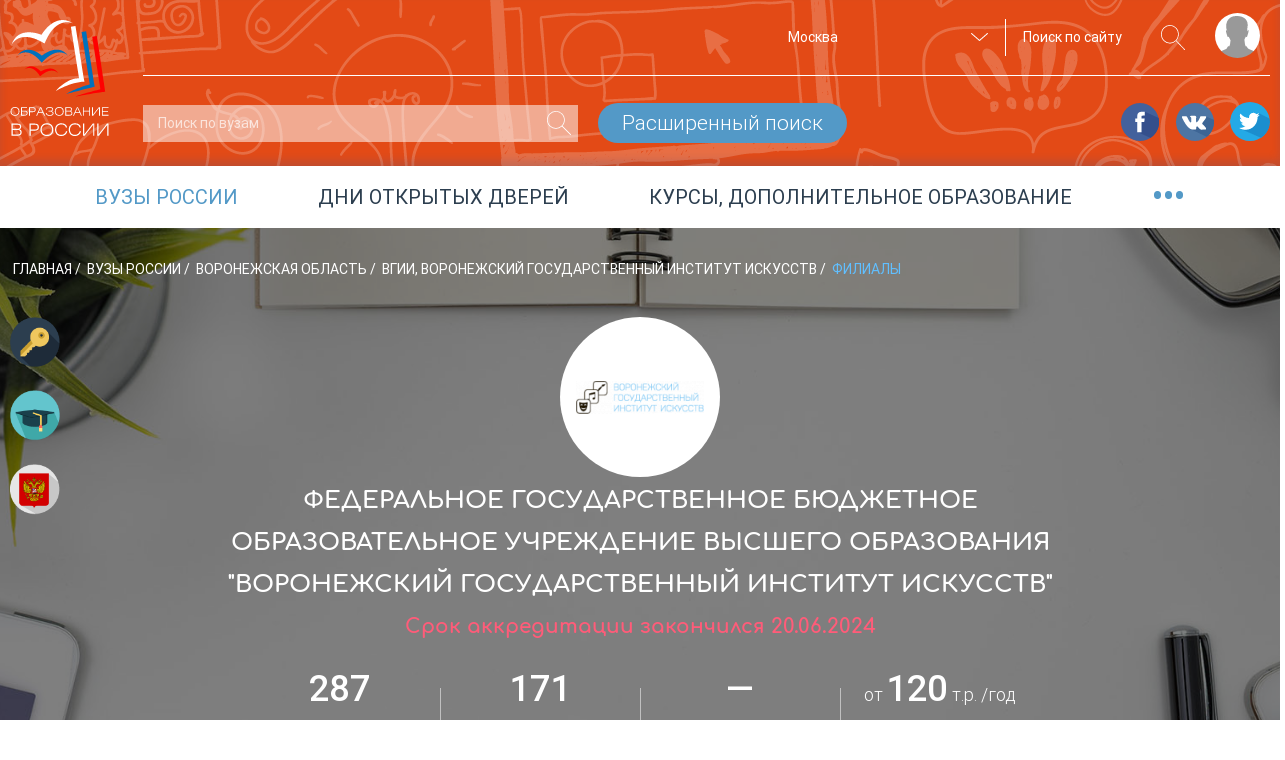

--- FILE ---
content_type: text/html; charset=utf-8
request_url: https://www.google.com/recaptcha/api2/anchor?ar=1&k=6LdrJiQUAAAAAHebOcsecXLmJPwHwLUDXlcaZvp4&co=aHR0cHM6Ly9ydXNzaWFlZHUucnU6NDQz&hl=ru&type=image&v=PoyoqOPhxBO7pBk68S4YbpHZ&theme=light&size=normal&anchor-ms=20000&execute-ms=30000&cb=g5lmgm8dia16
body_size: 49389
content:
<!DOCTYPE HTML><html dir="ltr" lang="ru"><head><meta http-equiv="Content-Type" content="text/html; charset=UTF-8">
<meta http-equiv="X-UA-Compatible" content="IE=edge">
<title>reCAPTCHA</title>
<style type="text/css">
/* cyrillic-ext */
@font-face {
  font-family: 'Roboto';
  font-style: normal;
  font-weight: 400;
  font-stretch: 100%;
  src: url(//fonts.gstatic.com/s/roboto/v48/KFO7CnqEu92Fr1ME7kSn66aGLdTylUAMa3GUBHMdazTgWw.woff2) format('woff2');
  unicode-range: U+0460-052F, U+1C80-1C8A, U+20B4, U+2DE0-2DFF, U+A640-A69F, U+FE2E-FE2F;
}
/* cyrillic */
@font-face {
  font-family: 'Roboto';
  font-style: normal;
  font-weight: 400;
  font-stretch: 100%;
  src: url(//fonts.gstatic.com/s/roboto/v48/KFO7CnqEu92Fr1ME7kSn66aGLdTylUAMa3iUBHMdazTgWw.woff2) format('woff2');
  unicode-range: U+0301, U+0400-045F, U+0490-0491, U+04B0-04B1, U+2116;
}
/* greek-ext */
@font-face {
  font-family: 'Roboto';
  font-style: normal;
  font-weight: 400;
  font-stretch: 100%;
  src: url(//fonts.gstatic.com/s/roboto/v48/KFO7CnqEu92Fr1ME7kSn66aGLdTylUAMa3CUBHMdazTgWw.woff2) format('woff2');
  unicode-range: U+1F00-1FFF;
}
/* greek */
@font-face {
  font-family: 'Roboto';
  font-style: normal;
  font-weight: 400;
  font-stretch: 100%;
  src: url(//fonts.gstatic.com/s/roboto/v48/KFO7CnqEu92Fr1ME7kSn66aGLdTylUAMa3-UBHMdazTgWw.woff2) format('woff2');
  unicode-range: U+0370-0377, U+037A-037F, U+0384-038A, U+038C, U+038E-03A1, U+03A3-03FF;
}
/* math */
@font-face {
  font-family: 'Roboto';
  font-style: normal;
  font-weight: 400;
  font-stretch: 100%;
  src: url(//fonts.gstatic.com/s/roboto/v48/KFO7CnqEu92Fr1ME7kSn66aGLdTylUAMawCUBHMdazTgWw.woff2) format('woff2');
  unicode-range: U+0302-0303, U+0305, U+0307-0308, U+0310, U+0312, U+0315, U+031A, U+0326-0327, U+032C, U+032F-0330, U+0332-0333, U+0338, U+033A, U+0346, U+034D, U+0391-03A1, U+03A3-03A9, U+03B1-03C9, U+03D1, U+03D5-03D6, U+03F0-03F1, U+03F4-03F5, U+2016-2017, U+2034-2038, U+203C, U+2040, U+2043, U+2047, U+2050, U+2057, U+205F, U+2070-2071, U+2074-208E, U+2090-209C, U+20D0-20DC, U+20E1, U+20E5-20EF, U+2100-2112, U+2114-2115, U+2117-2121, U+2123-214F, U+2190, U+2192, U+2194-21AE, U+21B0-21E5, U+21F1-21F2, U+21F4-2211, U+2213-2214, U+2216-22FF, U+2308-230B, U+2310, U+2319, U+231C-2321, U+2336-237A, U+237C, U+2395, U+239B-23B7, U+23D0, U+23DC-23E1, U+2474-2475, U+25AF, U+25B3, U+25B7, U+25BD, U+25C1, U+25CA, U+25CC, U+25FB, U+266D-266F, U+27C0-27FF, U+2900-2AFF, U+2B0E-2B11, U+2B30-2B4C, U+2BFE, U+3030, U+FF5B, U+FF5D, U+1D400-1D7FF, U+1EE00-1EEFF;
}
/* symbols */
@font-face {
  font-family: 'Roboto';
  font-style: normal;
  font-weight: 400;
  font-stretch: 100%;
  src: url(//fonts.gstatic.com/s/roboto/v48/KFO7CnqEu92Fr1ME7kSn66aGLdTylUAMaxKUBHMdazTgWw.woff2) format('woff2');
  unicode-range: U+0001-000C, U+000E-001F, U+007F-009F, U+20DD-20E0, U+20E2-20E4, U+2150-218F, U+2190, U+2192, U+2194-2199, U+21AF, U+21E6-21F0, U+21F3, U+2218-2219, U+2299, U+22C4-22C6, U+2300-243F, U+2440-244A, U+2460-24FF, U+25A0-27BF, U+2800-28FF, U+2921-2922, U+2981, U+29BF, U+29EB, U+2B00-2BFF, U+4DC0-4DFF, U+FFF9-FFFB, U+10140-1018E, U+10190-1019C, U+101A0, U+101D0-101FD, U+102E0-102FB, U+10E60-10E7E, U+1D2C0-1D2D3, U+1D2E0-1D37F, U+1F000-1F0FF, U+1F100-1F1AD, U+1F1E6-1F1FF, U+1F30D-1F30F, U+1F315, U+1F31C, U+1F31E, U+1F320-1F32C, U+1F336, U+1F378, U+1F37D, U+1F382, U+1F393-1F39F, U+1F3A7-1F3A8, U+1F3AC-1F3AF, U+1F3C2, U+1F3C4-1F3C6, U+1F3CA-1F3CE, U+1F3D4-1F3E0, U+1F3ED, U+1F3F1-1F3F3, U+1F3F5-1F3F7, U+1F408, U+1F415, U+1F41F, U+1F426, U+1F43F, U+1F441-1F442, U+1F444, U+1F446-1F449, U+1F44C-1F44E, U+1F453, U+1F46A, U+1F47D, U+1F4A3, U+1F4B0, U+1F4B3, U+1F4B9, U+1F4BB, U+1F4BF, U+1F4C8-1F4CB, U+1F4D6, U+1F4DA, U+1F4DF, U+1F4E3-1F4E6, U+1F4EA-1F4ED, U+1F4F7, U+1F4F9-1F4FB, U+1F4FD-1F4FE, U+1F503, U+1F507-1F50B, U+1F50D, U+1F512-1F513, U+1F53E-1F54A, U+1F54F-1F5FA, U+1F610, U+1F650-1F67F, U+1F687, U+1F68D, U+1F691, U+1F694, U+1F698, U+1F6AD, U+1F6B2, U+1F6B9-1F6BA, U+1F6BC, U+1F6C6-1F6CF, U+1F6D3-1F6D7, U+1F6E0-1F6EA, U+1F6F0-1F6F3, U+1F6F7-1F6FC, U+1F700-1F7FF, U+1F800-1F80B, U+1F810-1F847, U+1F850-1F859, U+1F860-1F887, U+1F890-1F8AD, U+1F8B0-1F8BB, U+1F8C0-1F8C1, U+1F900-1F90B, U+1F93B, U+1F946, U+1F984, U+1F996, U+1F9E9, U+1FA00-1FA6F, U+1FA70-1FA7C, U+1FA80-1FA89, U+1FA8F-1FAC6, U+1FACE-1FADC, U+1FADF-1FAE9, U+1FAF0-1FAF8, U+1FB00-1FBFF;
}
/* vietnamese */
@font-face {
  font-family: 'Roboto';
  font-style: normal;
  font-weight: 400;
  font-stretch: 100%;
  src: url(//fonts.gstatic.com/s/roboto/v48/KFO7CnqEu92Fr1ME7kSn66aGLdTylUAMa3OUBHMdazTgWw.woff2) format('woff2');
  unicode-range: U+0102-0103, U+0110-0111, U+0128-0129, U+0168-0169, U+01A0-01A1, U+01AF-01B0, U+0300-0301, U+0303-0304, U+0308-0309, U+0323, U+0329, U+1EA0-1EF9, U+20AB;
}
/* latin-ext */
@font-face {
  font-family: 'Roboto';
  font-style: normal;
  font-weight: 400;
  font-stretch: 100%;
  src: url(//fonts.gstatic.com/s/roboto/v48/KFO7CnqEu92Fr1ME7kSn66aGLdTylUAMa3KUBHMdazTgWw.woff2) format('woff2');
  unicode-range: U+0100-02BA, U+02BD-02C5, U+02C7-02CC, U+02CE-02D7, U+02DD-02FF, U+0304, U+0308, U+0329, U+1D00-1DBF, U+1E00-1E9F, U+1EF2-1EFF, U+2020, U+20A0-20AB, U+20AD-20C0, U+2113, U+2C60-2C7F, U+A720-A7FF;
}
/* latin */
@font-face {
  font-family: 'Roboto';
  font-style: normal;
  font-weight: 400;
  font-stretch: 100%;
  src: url(//fonts.gstatic.com/s/roboto/v48/KFO7CnqEu92Fr1ME7kSn66aGLdTylUAMa3yUBHMdazQ.woff2) format('woff2');
  unicode-range: U+0000-00FF, U+0131, U+0152-0153, U+02BB-02BC, U+02C6, U+02DA, U+02DC, U+0304, U+0308, U+0329, U+2000-206F, U+20AC, U+2122, U+2191, U+2193, U+2212, U+2215, U+FEFF, U+FFFD;
}
/* cyrillic-ext */
@font-face {
  font-family: 'Roboto';
  font-style: normal;
  font-weight: 500;
  font-stretch: 100%;
  src: url(//fonts.gstatic.com/s/roboto/v48/KFO7CnqEu92Fr1ME7kSn66aGLdTylUAMa3GUBHMdazTgWw.woff2) format('woff2');
  unicode-range: U+0460-052F, U+1C80-1C8A, U+20B4, U+2DE0-2DFF, U+A640-A69F, U+FE2E-FE2F;
}
/* cyrillic */
@font-face {
  font-family: 'Roboto';
  font-style: normal;
  font-weight: 500;
  font-stretch: 100%;
  src: url(//fonts.gstatic.com/s/roboto/v48/KFO7CnqEu92Fr1ME7kSn66aGLdTylUAMa3iUBHMdazTgWw.woff2) format('woff2');
  unicode-range: U+0301, U+0400-045F, U+0490-0491, U+04B0-04B1, U+2116;
}
/* greek-ext */
@font-face {
  font-family: 'Roboto';
  font-style: normal;
  font-weight: 500;
  font-stretch: 100%;
  src: url(//fonts.gstatic.com/s/roboto/v48/KFO7CnqEu92Fr1ME7kSn66aGLdTylUAMa3CUBHMdazTgWw.woff2) format('woff2');
  unicode-range: U+1F00-1FFF;
}
/* greek */
@font-face {
  font-family: 'Roboto';
  font-style: normal;
  font-weight: 500;
  font-stretch: 100%;
  src: url(//fonts.gstatic.com/s/roboto/v48/KFO7CnqEu92Fr1ME7kSn66aGLdTylUAMa3-UBHMdazTgWw.woff2) format('woff2');
  unicode-range: U+0370-0377, U+037A-037F, U+0384-038A, U+038C, U+038E-03A1, U+03A3-03FF;
}
/* math */
@font-face {
  font-family: 'Roboto';
  font-style: normal;
  font-weight: 500;
  font-stretch: 100%;
  src: url(//fonts.gstatic.com/s/roboto/v48/KFO7CnqEu92Fr1ME7kSn66aGLdTylUAMawCUBHMdazTgWw.woff2) format('woff2');
  unicode-range: U+0302-0303, U+0305, U+0307-0308, U+0310, U+0312, U+0315, U+031A, U+0326-0327, U+032C, U+032F-0330, U+0332-0333, U+0338, U+033A, U+0346, U+034D, U+0391-03A1, U+03A3-03A9, U+03B1-03C9, U+03D1, U+03D5-03D6, U+03F0-03F1, U+03F4-03F5, U+2016-2017, U+2034-2038, U+203C, U+2040, U+2043, U+2047, U+2050, U+2057, U+205F, U+2070-2071, U+2074-208E, U+2090-209C, U+20D0-20DC, U+20E1, U+20E5-20EF, U+2100-2112, U+2114-2115, U+2117-2121, U+2123-214F, U+2190, U+2192, U+2194-21AE, U+21B0-21E5, U+21F1-21F2, U+21F4-2211, U+2213-2214, U+2216-22FF, U+2308-230B, U+2310, U+2319, U+231C-2321, U+2336-237A, U+237C, U+2395, U+239B-23B7, U+23D0, U+23DC-23E1, U+2474-2475, U+25AF, U+25B3, U+25B7, U+25BD, U+25C1, U+25CA, U+25CC, U+25FB, U+266D-266F, U+27C0-27FF, U+2900-2AFF, U+2B0E-2B11, U+2B30-2B4C, U+2BFE, U+3030, U+FF5B, U+FF5D, U+1D400-1D7FF, U+1EE00-1EEFF;
}
/* symbols */
@font-face {
  font-family: 'Roboto';
  font-style: normal;
  font-weight: 500;
  font-stretch: 100%;
  src: url(//fonts.gstatic.com/s/roboto/v48/KFO7CnqEu92Fr1ME7kSn66aGLdTylUAMaxKUBHMdazTgWw.woff2) format('woff2');
  unicode-range: U+0001-000C, U+000E-001F, U+007F-009F, U+20DD-20E0, U+20E2-20E4, U+2150-218F, U+2190, U+2192, U+2194-2199, U+21AF, U+21E6-21F0, U+21F3, U+2218-2219, U+2299, U+22C4-22C6, U+2300-243F, U+2440-244A, U+2460-24FF, U+25A0-27BF, U+2800-28FF, U+2921-2922, U+2981, U+29BF, U+29EB, U+2B00-2BFF, U+4DC0-4DFF, U+FFF9-FFFB, U+10140-1018E, U+10190-1019C, U+101A0, U+101D0-101FD, U+102E0-102FB, U+10E60-10E7E, U+1D2C0-1D2D3, U+1D2E0-1D37F, U+1F000-1F0FF, U+1F100-1F1AD, U+1F1E6-1F1FF, U+1F30D-1F30F, U+1F315, U+1F31C, U+1F31E, U+1F320-1F32C, U+1F336, U+1F378, U+1F37D, U+1F382, U+1F393-1F39F, U+1F3A7-1F3A8, U+1F3AC-1F3AF, U+1F3C2, U+1F3C4-1F3C6, U+1F3CA-1F3CE, U+1F3D4-1F3E0, U+1F3ED, U+1F3F1-1F3F3, U+1F3F5-1F3F7, U+1F408, U+1F415, U+1F41F, U+1F426, U+1F43F, U+1F441-1F442, U+1F444, U+1F446-1F449, U+1F44C-1F44E, U+1F453, U+1F46A, U+1F47D, U+1F4A3, U+1F4B0, U+1F4B3, U+1F4B9, U+1F4BB, U+1F4BF, U+1F4C8-1F4CB, U+1F4D6, U+1F4DA, U+1F4DF, U+1F4E3-1F4E6, U+1F4EA-1F4ED, U+1F4F7, U+1F4F9-1F4FB, U+1F4FD-1F4FE, U+1F503, U+1F507-1F50B, U+1F50D, U+1F512-1F513, U+1F53E-1F54A, U+1F54F-1F5FA, U+1F610, U+1F650-1F67F, U+1F687, U+1F68D, U+1F691, U+1F694, U+1F698, U+1F6AD, U+1F6B2, U+1F6B9-1F6BA, U+1F6BC, U+1F6C6-1F6CF, U+1F6D3-1F6D7, U+1F6E0-1F6EA, U+1F6F0-1F6F3, U+1F6F7-1F6FC, U+1F700-1F7FF, U+1F800-1F80B, U+1F810-1F847, U+1F850-1F859, U+1F860-1F887, U+1F890-1F8AD, U+1F8B0-1F8BB, U+1F8C0-1F8C1, U+1F900-1F90B, U+1F93B, U+1F946, U+1F984, U+1F996, U+1F9E9, U+1FA00-1FA6F, U+1FA70-1FA7C, U+1FA80-1FA89, U+1FA8F-1FAC6, U+1FACE-1FADC, U+1FADF-1FAE9, U+1FAF0-1FAF8, U+1FB00-1FBFF;
}
/* vietnamese */
@font-face {
  font-family: 'Roboto';
  font-style: normal;
  font-weight: 500;
  font-stretch: 100%;
  src: url(//fonts.gstatic.com/s/roboto/v48/KFO7CnqEu92Fr1ME7kSn66aGLdTylUAMa3OUBHMdazTgWw.woff2) format('woff2');
  unicode-range: U+0102-0103, U+0110-0111, U+0128-0129, U+0168-0169, U+01A0-01A1, U+01AF-01B0, U+0300-0301, U+0303-0304, U+0308-0309, U+0323, U+0329, U+1EA0-1EF9, U+20AB;
}
/* latin-ext */
@font-face {
  font-family: 'Roboto';
  font-style: normal;
  font-weight: 500;
  font-stretch: 100%;
  src: url(//fonts.gstatic.com/s/roboto/v48/KFO7CnqEu92Fr1ME7kSn66aGLdTylUAMa3KUBHMdazTgWw.woff2) format('woff2');
  unicode-range: U+0100-02BA, U+02BD-02C5, U+02C7-02CC, U+02CE-02D7, U+02DD-02FF, U+0304, U+0308, U+0329, U+1D00-1DBF, U+1E00-1E9F, U+1EF2-1EFF, U+2020, U+20A0-20AB, U+20AD-20C0, U+2113, U+2C60-2C7F, U+A720-A7FF;
}
/* latin */
@font-face {
  font-family: 'Roboto';
  font-style: normal;
  font-weight: 500;
  font-stretch: 100%;
  src: url(//fonts.gstatic.com/s/roboto/v48/KFO7CnqEu92Fr1ME7kSn66aGLdTylUAMa3yUBHMdazQ.woff2) format('woff2');
  unicode-range: U+0000-00FF, U+0131, U+0152-0153, U+02BB-02BC, U+02C6, U+02DA, U+02DC, U+0304, U+0308, U+0329, U+2000-206F, U+20AC, U+2122, U+2191, U+2193, U+2212, U+2215, U+FEFF, U+FFFD;
}
/* cyrillic-ext */
@font-face {
  font-family: 'Roboto';
  font-style: normal;
  font-weight: 900;
  font-stretch: 100%;
  src: url(//fonts.gstatic.com/s/roboto/v48/KFO7CnqEu92Fr1ME7kSn66aGLdTylUAMa3GUBHMdazTgWw.woff2) format('woff2');
  unicode-range: U+0460-052F, U+1C80-1C8A, U+20B4, U+2DE0-2DFF, U+A640-A69F, U+FE2E-FE2F;
}
/* cyrillic */
@font-face {
  font-family: 'Roboto';
  font-style: normal;
  font-weight: 900;
  font-stretch: 100%;
  src: url(//fonts.gstatic.com/s/roboto/v48/KFO7CnqEu92Fr1ME7kSn66aGLdTylUAMa3iUBHMdazTgWw.woff2) format('woff2');
  unicode-range: U+0301, U+0400-045F, U+0490-0491, U+04B0-04B1, U+2116;
}
/* greek-ext */
@font-face {
  font-family: 'Roboto';
  font-style: normal;
  font-weight: 900;
  font-stretch: 100%;
  src: url(//fonts.gstatic.com/s/roboto/v48/KFO7CnqEu92Fr1ME7kSn66aGLdTylUAMa3CUBHMdazTgWw.woff2) format('woff2');
  unicode-range: U+1F00-1FFF;
}
/* greek */
@font-face {
  font-family: 'Roboto';
  font-style: normal;
  font-weight: 900;
  font-stretch: 100%;
  src: url(//fonts.gstatic.com/s/roboto/v48/KFO7CnqEu92Fr1ME7kSn66aGLdTylUAMa3-UBHMdazTgWw.woff2) format('woff2');
  unicode-range: U+0370-0377, U+037A-037F, U+0384-038A, U+038C, U+038E-03A1, U+03A3-03FF;
}
/* math */
@font-face {
  font-family: 'Roboto';
  font-style: normal;
  font-weight: 900;
  font-stretch: 100%;
  src: url(//fonts.gstatic.com/s/roboto/v48/KFO7CnqEu92Fr1ME7kSn66aGLdTylUAMawCUBHMdazTgWw.woff2) format('woff2');
  unicode-range: U+0302-0303, U+0305, U+0307-0308, U+0310, U+0312, U+0315, U+031A, U+0326-0327, U+032C, U+032F-0330, U+0332-0333, U+0338, U+033A, U+0346, U+034D, U+0391-03A1, U+03A3-03A9, U+03B1-03C9, U+03D1, U+03D5-03D6, U+03F0-03F1, U+03F4-03F5, U+2016-2017, U+2034-2038, U+203C, U+2040, U+2043, U+2047, U+2050, U+2057, U+205F, U+2070-2071, U+2074-208E, U+2090-209C, U+20D0-20DC, U+20E1, U+20E5-20EF, U+2100-2112, U+2114-2115, U+2117-2121, U+2123-214F, U+2190, U+2192, U+2194-21AE, U+21B0-21E5, U+21F1-21F2, U+21F4-2211, U+2213-2214, U+2216-22FF, U+2308-230B, U+2310, U+2319, U+231C-2321, U+2336-237A, U+237C, U+2395, U+239B-23B7, U+23D0, U+23DC-23E1, U+2474-2475, U+25AF, U+25B3, U+25B7, U+25BD, U+25C1, U+25CA, U+25CC, U+25FB, U+266D-266F, U+27C0-27FF, U+2900-2AFF, U+2B0E-2B11, U+2B30-2B4C, U+2BFE, U+3030, U+FF5B, U+FF5D, U+1D400-1D7FF, U+1EE00-1EEFF;
}
/* symbols */
@font-face {
  font-family: 'Roboto';
  font-style: normal;
  font-weight: 900;
  font-stretch: 100%;
  src: url(//fonts.gstatic.com/s/roboto/v48/KFO7CnqEu92Fr1ME7kSn66aGLdTylUAMaxKUBHMdazTgWw.woff2) format('woff2');
  unicode-range: U+0001-000C, U+000E-001F, U+007F-009F, U+20DD-20E0, U+20E2-20E4, U+2150-218F, U+2190, U+2192, U+2194-2199, U+21AF, U+21E6-21F0, U+21F3, U+2218-2219, U+2299, U+22C4-22C6, U+2300-243F, U+2440-244A, U+2460-24FF, U+25A0-27BF, U+2800-28FF, U+2921-2922, U+2981, U+29BF, U+29EB, U+2B00-2BFF, U+4DC0-4DFF, U+FFF9-FFFB, U+10140-1018E, U+10190-1019C, U+101A0, U+101D0-101FD, U+102E0-102FB, U+10E60-10E7E, U+1D2C0-1D2D3, U+1D2E0-1D37F, U+1F000-1F0FF, U+1F100-1F1AD, U+1F1E6-1F1FF, U+1F30D-1F30F, U+1F315, U+1F31C, U+1F31E, U+1F320-1F32C, U+1F336, U+1F378, U+1F37D, U+1F382, U+1F393-1F39F, U+1F3A7-1F3A8, U+1F3AC-1F3AF, U+1F3C2, U+1F3C4-1F3C6, U+1F3CA-1F3CE, U+1F3D4-1F3E0, U+1F3ED, U+1F3F1-1F3F3, U+1F3F5-1F3F7, U+1F408, U+1F415, U+1F41F, U+1F426, U+1F43F, U+1F441-1F442, U+1F444, U+1F446-1F449, U+1F44C-1F44E, U+1F453, U+1F46A, U+1F47D, U+1F4A3, U+1F4B0, U+1F4B3, U+1F4B9, U+1F4BB, U+1F4BF, U+1F4C8-1F4CB, U+1F4D6, U+1F4DA, U+1F4DF, U+1F4E3-1F4E6, U+1F4EA-1F4ED, U+1F4F7, U+1F4F9-1F4FB, U+1F4FD-1F4FE, U+1F503, U+1F507-1F50B, U+1F50D, U+1F512-1F513, U+1F53E-1F54A, U+1F54F-1F5FA, U+1F610, U+1F650-1F67F, U+1F687, U+1F68D, U+1F691, U+1F694, U+1F698, U+1F6AD, U+1F6B2, U+1F6B9-1F6BA, U+1F6BC, U+1F6C6-1F6CF, U+1F6D3-1F6D7, U+1F6E0-1F6EA, U+1F6F0-1F6F3, U+1F6F7-1F6FC, U+1F700-1F7FF, U+1F800-1F80B, U+1F810-1F847, U+1F850-1F859, U+1F860-1F887, U+1F890-1F8AD, U+1F8B0-1F8BB, U+1F8C0-1F8C1, U+1F900-1F90B, U+1F93B, U+1F946, U+1F984, U+1F996, U+1F9E9, U+1FA00-1FA6F, U+1FA70-1FA7C, U+1FA80-1FA89, U+1FA8F-1FAC6, U+1FACE-1FADC, U+1FADF-1FAE9, U+1FAF0-1FAF8, U+1FB00-1FBFF;
}
/* vietnamese */
@font-face {
  font-family: 'Roboto';
  font-style: normal;
  font-weight: 900;
  font-stretch: 100%;
  src: url(//fonts.gstatic.com/s/roboto/v48/KFO7CnqEu92Fr1ME7kSn66aGLdTylUAMa3OUBHMdazTgWw.woff2) format('woff2');
  unicode-range: U+0102-0103, U+0110-0111, U+0128-0129, U+0168-0169, U+01A0-01A1, U+01AF-01B0, U+0300-0301, U+0303-0304, U+0308-0309, U+0323, U+0329, U+1EA0-1EF9, U+20AB;
}
/* latin-ext */
@font-face {
  font-family: 'Roboto';
  font-style: normal;
  font-weight: 900;
  font-stretch: 100%;
  src: url(//fonts.gstatic.com/s/roboto/v48/KFO7CnqEu92Fr1ME7kSn66aGLdTylUAMa3KUBHMdazTgWw.woff2) format('woff2');
  unicode-range: U+0100-02BA, U+02BD-02C5, U+02C7-02CC, U+02CE-02D7, U+02DD-02FF, U+0304, U+0308, U+0329, U+1D00-1DBF, U+1E00-1E9F, U+1EF2-1EFF, U+2020, U+20A0-20AB, U+20AD-20C0, U+2113, U+2C60-2C7F, U+A720-A7FF;
}
/* latin */
@font-face {
  font-family: 'Roboto';
  font-style: normal;
  font-weight: 900;
  font-stretch: 100%;
  src: url(//fonts.gstatic.com/s/roboto/v48/KFO7CnqEu92Fr1ME7kSn66aGLdTylUAMa3yUBHMdazQ.woff2) format('woff2');
  unicode-range: U+0000-00FF, U+0131, U+0152-0153, U+02BB-02BC, U+02C6, U+02DA, U+02DC, U+0304, U+0308, U+0329, U+2000-206F, U+20AC, U+2122, U+2191, U+2193, U+2212, U+2215, U+FEFF, U+FFFD;
}

</style>
<link rel="stylesheet" type="text/css" href="https://www.gstatic.com/recaptcha/releases/PoyoqOPhxBO7pBk68S4YbpHZ/styles__ltr.css">
<script nonce="z_dfNxfxvQ8IMtjveZFh1g" type="text/javascript">window['__recaptcha_api'] = 'https://www.google.com/recaptcha/api2/';</script>
<script type="text/javascript" src="https://www.gstatic.com/recaptcha/releases/PoyoqOPhxBO7pBk68S4YbpHZ/recaptcha__ru.js" nonce="z_dfNxfxvQ8IMtjveZFh1g">
      
    </script></head>
<body><div id="rc-anchor-alert" class="rc-anchor-alert"></div>
<input type="hidden" id="recaptcha-token" value="[base64]">
<script type="text/javascript" nonce="z_dfNxfxvQ8IMtjveZFh1g">
      recaptcha.anchor.Main.init("[\x22ainput\x22,[\x22bgdata\x22,\x22\x22,\[base64]/[base64]/[base64]/bmV3IHJbeF0oY1swXSk6RT09Mj9uZXcgclt4XShjWzBdLGNbMV0pOkU9PTM/bmV3IHJbeF0oY1swXSxjWzFdLGNbMl0pOkU9PTQ/[base64]/[base64]/[base64]/[base64]/[base64]/[base64]/[base64]/[base64]\x22,\[base64]\\u003d\x22,\x22YMK1McKHwrfCo8KDOxfChiVew67Dt8KHwqHDpMKcwpctw6YGwqTDkMO8w6rDkcKLNcKRXjDDqsKJEcKCX2/Dh8KwLXTCisOLfVDCgMKlQ8O2dMOBwqkuw6oawodBwqnDrwrCoMOVWMK6w4nDpAfDoBQgBzLCnUEeKnXDhmjCtWLDmR/[base64]/DpE3Cti1MERAzwrYkwqHCri3DkwvDvXF0wqzCnEjDh0lqwr0IwrjCvgHDjMKfw4QRUW0xGsKhw7TCjsOgw7XDrcOywrTCpkQPX8Onw4FUw6XCsMKRBWNywobDo2UwQMKcw5fCs8OjDsOUwpYWAcO7VcKMQEFEw68sKsOqw7/DmyLDusOraBJTSxYww73CuDp8wrPDlDR9bsKfwodWTMOuw67DoEnDsMO1woDDm3dNAzXDjMKWHlTDrkJyLxzDqMOQw5XDpMOBwobCmhbCtsKxcTrClsK6wo8xw4HDkHBMw68rGcKAVMKWw6jDhcKIUEBAw5/DslM3WhdPRsK2w69dSMOxwoXDmHHDqz59UsOkMzjCmsOdwr/CucKUwo3DjFR/[base64]/CosKLw4RBwqDDqcOOU8ONwpbCp8O1YUPDqcKFwogXw5YYw6Z/dXhNw7lnHFkQCsKHOm3DpFILFn0Vw4/DuMOsXsKhVcOgw5Uww743w4fCkcKCwp/Cj8KSJ1PDun7DoisWIRjCgcK5woMPfgViw6XDlXJ3wpHCocKXJcOjwq47wqNWwrRPw4QTwqvDsmHChH/Dtw/DvgbCuT9mP8O5VMKCVVTDmDzDpjAUF8OFwoDCtMKYw5AtcsOpKcOHwpHCp8K3HkvCqcOLwpcDwoxww6jChMOdPGfCocKeJcOOwpfCosKdwqwhwr0/Ky7DvMKRcX7CvjvChGQMRGhcZsOEw4DCilRxHQjDhMKqKsKJJsOpNmUSEGxuFhPCqnTDkMKVw5PCmsKZwr5kw7nChjbCpgHCpgTCj8OQw5vCsMOdwr88wrV8Ih1/f1pdw7jDpUfDmwbDkibCpMKdLH1AZlA0wqAJwrEJd8KKw4IleSDChMKnw6/[base64]/DlsO9w4Adw5p/[base64]/ClsO5SlfCjjvDsRPDj8OcwpFgwrTDtRIOw7l9wp5QGcKqwoLCiibDncKzEcKtGBheK8K+FS/CnMOmLhdCAcKkBMKcw6ZHwpfCvDRsMMOIwoEMRB/DjMKww7LDt8KawrRSw7/Ct3oafcK1w41SdRTDpMKka8KvwoXDnsOITsOuZcKywoFEaWwdwqrDgCsgccOOw7rCmzAcU8KQwrxEwp8oOB4owrZ8OjE8wrNLwq0daDBGwrzDh8Kjwr46wqhPDi3DhcOxESPDocKkGsO2wp/DmBsvU8KMwrxpwrk4w7Jkwqk9Im7DuRbDg8OoBsOOw7QBfcO0wq7ClMKFwqsqwrtRRT4NwrjDncO4Ahh1ThHCnMO5w6UkwpZoW2Zbwq/CrcO0wrHDu23DucOCwpcqDcOeZ0BzCQF4wpPCtU3CrsK9UsO2wrVUw4Qlw7IbTV3DnBpHMmgGeUbCnCjCo8OLwq44wqTCm8OPRsOWwoIkw4/DtgjDpCvDtQJVaVtgKsOeOVV9wqnCkm5DGsOxw4dabG3DtX9vw4g/w6tpKxXDrTpww4fDicKEwrxWEcKOw6I3fCXDvxdTPwBDwo/Cs8KkaHw3w47DnMKtwoLCucOWJMKJw7nDtcOIw5Fjw4DCsMOcw6wQwojClMOvw53DlEYYwrXCsgvCmMKzOlzClijCmBTCghFMFMKVH2/DtDZIw6F1w51fw5DDsHgxwqdewo3DpsKnw59bwq/DgMKbMw9QCcKpW8OFNcOKwrXDh1fCnwrCqTo1wpXChFbDvmMYScOPw5zCpsKkw67CtcO+w6nCiMO/TsKvwqjDt1LDiHDDksOMQsOpEcKjIipVwrzDoU/DjMO4DMO/[base64]/DiSHCoxx7EMOOwpx4HMOseFJKw4rDni5RUsKpfcOFwqXCncOmGcKvworDqhfCu8KCLkIEfDsQeEXChDXDicK+PsKaWcOuTkPDomonZgo3NsOEw6xyw5DDgw5LJG5iUcO3w75CBUV6UjBAw7VQw4wDNnt/KsKGw5xdwo8ZbVg/KnhcIhrCiMOJH14Pw7XCjMKyLsKmKlDDh0PCgw8HDSzDn8KfQMKxT8Obw6fDvWvDiDBew7vDsW/CncK8wrE2ecO5w6hQwoUpwr/CqsOLw4jDl8KdH8OPKi0tP8KScVwCOsKgw7rDrm/CpcOrw6bDjcOxUzDDqwsUc8K8Oi/Dh8K4JcKUQCDCisOWAsKFHsKIwpjCuyUdw7cdwqDDvsO3wrlYYFvDvMOyw7EmE0plw5ltC8OYExPDrcOFd1prw5vChA8ZPMKaJ3LCl8OMwpbCnF7Cr3HCpMO9w6PDvVE3ScOrFyTCkjfDrcKywosrwr/[base64]/CpxrDm8OMRDBvwrolP1AQwq/CqHnDssOdPsKNagURVsOpwqbCpTzCi8KpWsKrwo7Dpw/DglR/NMOzJjPCj8KIwp5Nw7HDgErDoGlWw4FjSDTDgsKwAMOdw73CmRh6QnZIZ8OkJcKtIAzDrsOZFcKjw6J5dcK/wrRAYsKLwqAPZ0nDpcKlw5bCrMO8w6EdUwFvwpTDiE1rTH3CpgABwpVyw6LCvHV4w7ElET9Bw4g6wo/Dk8KHw53DgzZRwpE9ScKVw7U/RcKIwpXCjcKXT8O4w5AuSFk6w7LDlsOiaAzDo8KNw4FLw6/DuAFLwolxMsK7wpbDoMO4esKiN2zCmQtCDHXDl8K2UlTDm3PDlcKcwo3DkcOsw6IpQBfCtU/Cgwc6woRBV8KbI8OYHGbDk8KQwp0YwopJem3Cj2nCocKEPwx3AS4MBn7CmMKJwqE3w7TCkcOOwpsMFnoPIUVLX8KgUsKfw5pNWcOXw5cGwpgWw6zDpQfCpyTCkMKgb1sOw7/CljhQw57DvsKdw78Rw7BXO8KuwrkJMcKWw6Q6w5rDmMKRdcKywpLCg8KVYsKYU8KAb8Oiai/Cli7ChTFxw7TCqANfD33Dv8ODJ8Oww5VJwpsyUsOBwo3DmcK2OgPCig9RwqjDqBHDtkopwqZ0wqLCiRUOMQo2w7PDsmlrwpbDtsKKw5IKwr0xw6nCgcK9MyIzJlXDtmkPcMOhCsOEV2/ClMO8YlRZw5zDmMOIwq3CkmbDq8KYTkVNwoxQwoXCu3vDs8O5w7jChcK9wrvDu8K6wrBiNcKiCXwwwp04DWF/w6xjw67Cn8OEw7cwD8KdWMOmKcK6PUjCr0nDvREJw5jCrMKpTiYjekrDhDFuek/DjcKAXV/CrT7Dn1/CkEwvw7hzSi/CncODV8Kjw7fDqcKOw7HCtRIRJsKxGiTDjcK7w53CqQPCvD3CicO6XMOnRcOZw4RGw6XCmCNnBFhZw6J4wrhGfXBUeXBBw6Asw7Jcw6vDkwcwKXDDm8Knw4RQw40Gw4PCnsKpwpjDtcKSVcOydQJ1w5lBwq8mwqMHw5kDwqXDujnCpU/CuMOdw6R+D0Jmw7vDqcK+csOuSH4+wpExPwcAfMOsbz83FcOLZMOMwpbDk8ONdnzCiMKpYStfd1p/w6nCpBzDj0LCp34Gb8OqejbCkwRFUsK7UsOuMsOuwqXDvMKxIiovw4DCj8OuwohSAxltcDLCuCBbwqPChMK7XiHCqnN3Sh/Dsw3CncKaOxk/MVLDiR15w7oAwpfCn8Oywq/DpnbDgcOcCcOlw5DCjxgtwp/Co3rCo3whTRPDkVZ0w70QRMKqw7txw6ohwq0NwoBlw5JAJsO+w7kuw7vCpCMTT3XCsMKIG8KlJcOBw6ZEM8OXeXLCg0tqw6rClinDtRtlwo8uwrgAGkJqLwLDh2nDtMOeM8KdbTPDmsOFw6ltP2Vzw5vCgMOSawzDoAojw7/DlsKCwp3CtcKxX8KudkVlTBdYwo0nwr9hw5JSwovCr2bDnXLDuAYsw7fDjUo/w7l4a0pCw53CiXTDlMKwFXR9JU7DqU/[base64]/DpMKjw7BqPBNKeR/CrQ/DgcKgGDLDu2h2w6PCrBrDtBLDlcKRLVHDuk7Ds8OfVWlHwrs9w4MgO8ONemQJw6fCqU/[base64]/N8KlwpHCgcOBw5XCqcOXBVrDomYmw6nDs8ODdsOJw7MgwqnDmUfDpnzDoUHCukxmQ8OSTRzDlCN0w7HDrVI4wpZIw7MpPWvCh8O3AMK7fcKGcsKIQsOUdMO6AnNKJsKsCMOoCxgTw5TCqiXDlW/[base64]/CplTDqkvCu8OlYTRhRMK/w6dtw7jDi1vDu8OuDMKIUTLDtFLDusKmIcOsDE0Dw4Qkd8KPwrIiEMKrKB58wpzCvcOIwpJlwoQCWlvDpm0CwqXDvcKawq7DocKiwqVbAhPCjMKGNVIhwovCisK6WDBSAcOEwp/[base64]/Dt8OJGQNmw5oJw7zDr3lsw68eehnCiw9Kw6TDmkzDvjLDtMKxWCzDs8OYw7vDpsKxw6wmbQUlw4EPH8ObV8O6Kh3CisOiwqbCgMOcEsOyw6c5HcOMwq/[base64]/CqcKNVGMNwodsw67CkcKPw6DDpsOFdsK9wp0Cbz3DgMOeRMKlYcOHeMOewonCogDDkcK1w6rCvVdCKmNbw7gKZyPCgsKnIVJlX1Vdw7Udw57CtcOgMB3CuMO2VkbCtMOFwonCp13CsMKqRMKPb8KQwot+wok3w7PDkD/DuFfCo8KQwr1He2FrH8KzwoHDkn7DtsKvHhHDmH8WwrbCmcOAwq4wwobCqsOdwqbDgw/[base64]/CmELCv8OMc8OEw6jDmSUmZlbDrcO6wrXDn3sJMEnDl8KMeMK8w5EuwoXDqsK1TlTCiWjDgxzCpsOtwqfDh1h1esOEPMOgLcKwwqJtw43CqT7DpsO7w5UaGcKNQcKEKcKxBcK9wqBywrx6wrNXTcO/wq/[base64]/[base64]/[base64]/DsMKQehswV8OvAzETSMKWw6TDoDRKwogISxXCvVJNeGDDoMOXw73DvsKDISvCgnkYC0XCnWDCm8ObJ27CghQzw6fChcOnw5fDmgHCqmwIw6jDtcOcw7ozw6/CiMOYf8OdPsKsw4TCjsOfKxkZNWjCssO4HsOpwqotL8KlJknDm8OeCMK7NhDDoX/CpcO2w7bCs1XCisK1L8O8w7zCoyc3GjHCqnM7wpHDt8KMVMOAS8K3GcKxw6XCp1rCiMOcwpvDq8KwPmVSw6PCnsOqwoXDih0yaMOVw67Cozl1wr7Ct8K8w4XDgcOLworDtsOCNMOvwpDCk3nDhkrDsDkLw7x9wobDuEACwr/DosKTw7HCrT9VGhNUD8OzbcKUEcOQV8K8fiZuwpBFw748wpBjAkjDiUh7JsKXL8OAw4sYwoHCq8K1TEHDpEd5w7hEwrrDh2UIwqBEwrQbb2PDuXBEDEt6w63DncOgNMKjAHrDqcO7wrZBw5zDosOqBMKLwpBUw5M5PG4SwqcVPk7CpCnCng/DiDbDhAfDm2xGw7XCqBjDrsOBwo/CmQDCgMKkXyh/w6BTw48WwrrDvMOZbzV3w4U/wq1iUMKvRcOvB8OoXWh4UMKqED7DqMONGcKISAUbwrPDpsO0w6PDn8KJGmsuw7M+FBXDiWrDqsOtJ8KUwrPDtx/Ch8O5wrF4w6RLwrlGwqAWw6HCsBZ1w6FJahhUwovDr8K8w5/CvMKlwpLDs8K6w4c/ZV8iU8Kpw4AUcm9YBBx1E0HDsMKOw5sELMKTw6srdcK0f0zCtTzDrMKywp3Dm3odw73Cnz5DPsKTwo7ClAIdMcKbWFbDusKMw4PDtsK5NcOPQsOPwoHCjBnDpDpSKTPDrcOiOMKtwrbChE/DiMKmwqkcw6jCqlTCm0/CtMKtR8OVw5A+ZcOMw5DCksOEw41Hwo3DoGvCtQhZSj1uLHgFesO6d3vDkiPDqcOIwr/Cm8Osw6Nzw7XCsRFIwrtcwqPDmsKVaxQKRMKgdMO8ScOSwr/CiMOHw6XClHbDqQxjRsOLD8K2TcKoEsO1wp3DlEwVwqzCt046wpQqw4cXw7zDlMKywqTDoXDCrUnChcO8NzLDkyrCn8OJc3V5w7c4w5DDvcOTw51hHD3CscOZGUhcTUA/[base64]/[base64]/[base64]/agzCnMOJwq13w5gXD8OlJDzDt0XCiA0Kw400w5PCocK8w7rCh2AxAVg0fMOsHMOvCcOAw4jDvi1pwo/Ch8O7dxoxUcOgR8OgwrrDucO8PjfDqMKDw4YQw7wvSQDDhcKVJy/Cq3Vow6rChcK1fcKLwrvCsWQQw7PDocKYNMOHD8OgwrQxNkHCvzk2LWRkwoXDtwggLsK4w67CnznDksO3wos1VS3Dq2/CicOXwpdxSHgpwoh6bTXCvzfCnsOFVQMww5vDphgPRHMjdW0SRCrDqxN/w7Eaw7JlAcKyw40yXMO+WMKFwqB5w54PUzZnwqbDkht8w4VbKMOvw75lwqDDs1HDpDMqKMOgw70RwqRLYsKqwqrDhibDiznDvMKJw7vDtUVPQwZ/[base64]/DgGnDpcK1Eh7DvRbDnnHDg8OfHX0NVEQowq8Owqwwwq5xRS1Fw6vCjsK6w6HDlBA5wqV6wrnDh8Ozw4wEw5PDk8O3UV4Cw5x1VypAwoPCjnFCXMONwrLDpHRgb2nChRBuw4HCpGlJw5DDusOZVS1XWT/Dqh/CrAkxSyxfw7hcwqIlNsOnw6LCjcKJVnddwo1KWEnCkcOEwrEawplUwrzClG7CrsK8PTTCiT0vd8O6PF3DnQsSOcK1w51xbSNmWsKow4VXIcKCCMO4Hn1/H1HCuMOIaMOCdA/ClMOWAAXCiAzCpAYHw6/DmDgwTMO4wovDuVUpOx4Mw5/DlsOyXyszFsOVEsO3w5PCoW/DpcOqEcOLw5RZw6XDtMKEw6fDjAfDgUbDgMOqw7zCj3DDo3TChMKiw6IUw4ZrwpRQdzEywrfDj8KNwo0HwpLDl8ORVMOBwqQRJcOgw7ZUYlzCjSB0w6dUwowQw642w4jClMOZLh7CskXDlzvCkxHDvcOewoLCucOaacOWW8OkO3Jzw4Qxw4DCjV/[base64]/DocKkw6xbHcOlw7XDt8K/[base64]/CoTDCgsO1w6heaVrCssKabF7DpsKrw4A0w6trw5sABXDCrcO8NMKUBcOicWtqwpHDrlZiChvCg3FdK8KhFR93woHDs8KAH27DvsKjN8Kcw6XCnsOtH8OGwoQhwqPDjsK7FMOsw5rDiMKcW8K3Ll/CjGHCpBQmdcKAw4XDuMOdw5MKw7QmA8KqwodPFjzDtDpgBMOBGMKAVw8hw7dnRsOcT8K9wo3DjMK9wph2WAvCscO/wpLCnRbDpijDgcOkEMOkw7PDoU/DsE7CtELCo3Y8wpUXb8OSw6fCoMOaw5Ynw5PDosOqMhVqw70uaMKlfzxSwqImw6nCpGxvbhHCpy/[base64]/CiV3DiH4ewqotwqXDrMO2OxdBwrsLecKTOxTDq1Nwd8K5wrbDginCsMKfwpwEW1XCkVxxRlXCmnQFw63Cr0FPw5LCisKLQl7Cm8O2wqbDpBV/BEEgwpp1E3rDgmUSwovCisK2wpTDpknCmcO9VTPCsG7CugpmPlZjw6sqcMK+NcODw7/DszfDs1XDpUFAfEAYwpgIXsKKwoFjwqosX1geEMO+W0jDocO5XUIfwojDn2PCp2zDjS7Clh55WUA+w7VWw4fCmH/CuSPCqsOrwrMIwozCiF0yCQ9XwpjClXMRLBlrA2fDjMOHw5UJwoQ6w5hOBMKHJMKbwp4AwoRocn/[base64]/B8K2ecKgFcOAWSTCiQ1DJ8KgwrbDn8KywozCsE4/McK9wrTDkcOHR3F0wozDu8OiG0LDoysfaAzDnT9iUMKZZWjCqVEncH7DnsKAVgzDq001wrooKsO/R8OCw6DDgcOIw5xtwqPCr2PCpsKXwpHCn0AHw4rCvcKuwrcTwpF7PcOawpUJI8OHFWobw53DhMKAw45Cw5JywpzDgcOeHMOPDMKyAcK4AMKaw7kpOhHDuHfDr8O+w6AYUsOiccK/[base64]/[base64]/w4nDtsKvFnzDhjzCh8O8wqAewoMzw5QZZCLCnDnCqMKtw6p6woUOMXViw6A3PcOGZ8OZPMOjwr51wofCnhEhwo3DscKSRhDDqsKvw7Ruw77Cj8K1F8Oqe1jCri/[base64]/Dnz9vaG3CgXvDr2XDocOOL8Kow7bDiDzCrDLDnMOvfEcgQcOzHcKTYFM4DS9xwqnCkWhPw6fCu8KTwqpLw4XCpsKFw6wMFls+GMOLw7bCszJnBcO3SjwkfVczw7g3CMKAwoTDtQdiGUdmAcO9wro4wogFwpbCp8OSw7kGTcOVc8OvLS/DtsKXw4N+acK5GQdmOMOkJjfCtxIRw78hJsOxAMOlwpNVYCwQW8KaWz/[base64]/CvsO3eC3ChsO4S8KHwqYGw63DsD86wpx4Cm0gwo7DpT/[base64]/DqMODWXPCpiHCoHc0WcKqw4nCpsKLwohULsKmecOlwpM7wq3DmmRDdsO+cMO8biMBw6TDj1YbwpYpJsK/RcOsM17DqVABKcOKwqPCkDTCvsKPbcOXZmwvHSE/w5dcdx3DsD9ow4HDs27DgFFsDHDDmiTCnsKaw7Zow4HDucKdGsOGXxJkdMOFwpUAb23DlMK1H8KswoHCiQ9MFMOjw7M8aMOvw7sffHtywrMsw6bDhWB+eMK3w5bDscO9MMKOw7Vjwod2wqd9w7VheCdRw5TCmsOTaHTCizAEC8OoHMOpbcKDw7ArVxfDvcOjwp/CksKOw47DpgvCthfCmiTDoj/DvUXCpcOlw5bDqXjDhDx0Y8KMwoDChzTClVvDg2Y3w4Ivwp/Dn8KEwpPDlB0qE8OCw7LDkcKBV8O/wpzDhsKkw6LCmwUIwpBjwpJBw4FAwpXCnDtCw6hVPAPDnMKfEm7DgUDDkcKIQcOqw4cAw4xcMcK3wonDvMOyIWDCmgErJgXDhD1cwp4mwp3DmlIGXXbCi1xkCMK/cHNkwodRHgMuwr7DlMKqVUQ/woZMwpwRw6IONsK0cMOjw4bDn8Kiwo7Co8Otw7lawoHCuyBrwqnDrSXCtsKJJQzCs2nDqsONCMOHDRQ0w6Ihw4tXG03CjCFmwpkiw4p2G1cXccOiMMKWSsKCCcKjw6Jrw43CtsOkFWfCqQhqwrMiI8KJw4/DnHtFW2jDvRzCm29vw67DlQUic8O1AhPCqlTChxd/[base64]/Di8KLV8Kcbh0gw4kZNwB9wogJw6YWE8KhbxZ/[base64]/DonoYwq3CjSgxwoPCgcKLwq1Pw7oYwo3DksKhR8OHwrvDmSlrw785wrNgw6zDi8K6w489wrx0LMO8BwrDhnPDhMO2w5Mbw64zw6MYw7BMehZhUMKVOsK1w4YfHn7CtDbDu8OMZUUZNMKgFUZww7QVw5jDnMK5w7zCi8KwV8K/VsKKDHbDj8KldMKMw67CpcKBA8OTwpnDhGjDh3fCvjPDkHBqPcKIL8KmYgfDocOYAhgBwp/CoxjDjDotw57DoMOPw5Mowo/[base64]/cFFVbMKJPmPDlsOpMcKHw6vDncK9TDshSAvChcOGYsK8w7bDplzDn0jDtcOKw5TCgiBMBMKkwrrCjQfCmWjCv8OuwpPDh8OFZ1pIOzTDkEsINBFmI8OowqDCmytQVxkgUSnCo8OPfsOXOMKCA8KtL8OxwpceNBfDkMO7A1/DnMOLw4YQacO4w4dqwqrDllVHwq7DhBo0AsOMKcOSLcOKFUrCkGzDtzh8worDphLCtWIsAUPDpMKoKMOifjLDo1R9FcKGwrdGKh3Cvw5Ow5VQw4rCkMO5w4JbQT/CqzXCk30Rwp3Dsyg6wpHCnFJ2wq3CkVgjw6rCmyAiwpYIwoQ3wqsxwo5/w6AOcsKjwpzDgRbCjMOYHsKbRsKlwqLCkkheViFzb8Kdw5HDnMOZA8KIwopfwp4FMAhUw5nChmBCwqTCoAZOwqjCgF1Uw48vw5XDiQ9+wogHw7fCjsKmcHPDnStRYMKkRsKbwpvClMODawQyb8OUw4jCuw7DscK8w5bDsMODWcK8BjMaYh8Bw5zConpnw4PCg8Ktwod/w78Vwo3ChBjCrMOycsKqwq93VT4wCcOuwrRTw4fCt8KgwpdrC8OoNsO+Qk/Dq8KLw7PDvALCvsKdeMOqccOeE21NejonwoFNw4Vqw6jCpgXCt1kAMsOeUW7DhSwBd8Oaw4PCoxtqwpfCiER7QXTDgUzDgAQSw6d/HcKbTWlLw6E8Ii8ywq7ClhrDu8OSw7xUc8OrBsOHT8Kkw4UQXcK0w53DpsOwIMKxw5fChcOXO13Dh8OCw5YnH37CkhPDvx0tTMOnensHw4DCtEzCnMOgMTDCsXNBw6N2w7PCpsK/wpfCn8KTVSrDsUrCn8KswqnCh8ORTcKHw4UnwqvCoMO8P0I/bScQE8Kqw7HCh2zDoGfCrj9vwpwjwq/[base64]/[base64]/[base64]/CnsOrw75GMw59OX3CpnAsw4HCpsOqw7zDpVJ3wo3Dqgx2w4/[base64]/[base64]/YSfClFnDpjg4w6HDi8Opdl8gw69KNxvCmsOhw5jDhwXDjRHDmR7CqMOAwqBJw7wyw73Ci3vCp8KQVsKOw5pUSCpPw607wrJId3pOZMOGw6pHwrjDuAFjwoHCuF7CgA/CkWM6w5bCl8KEw4zDtT4gwq8/w7QrNcOrwpvCocOkw4XCocKSemQswp3CrMKoawrDh8Olwosjw4fDvcK9wotoLWvDmsKiYATDvcKRw61KSRoMw40MZcKkw4fCi8ONXAcQwrFSc8KiwrMuN31iwqVXLXHCscK8Oj/ChWtxeMKIwpbChsKnwp7DhMOfwr1iw7LDv8Kdwrp3w7zDpcOFwoHCvcOLeBgiw7bCjsOjw6HDnSQcEFgzw7TDvcKQMknDhkfCoMOee3HCgMOdQsKaw7jDv8OJw4vDgcKPwr14wpAQwotCwp/[base64]/DjcKLwrwwR8KTeQbDgRTCmhjDhTzDrXtow6PDk8KkZyoqw5Nae8K3woJ3dsOzbztxUsO/cMOQVsOew4PCskDCgUUTAsOWIRrChsKOwpbDi2BJwrF5MsOYYMOJw5HCmkN0w6nDrShrw4vCqcK4wqjCucO+wq7CoX/DijIFw5rCkwHCmMKjOFlAw7rDhMKMBlbCgcKEw4c6CkHDhlTCg8K9w6jCv0A9wovCmgXCvMKrw7IVwp4/[base64]/CpcK2bEDCg8Oxwps0MjgEwoHDoHITfcOQVcKYwqnCniTCmcKUcsOAwqjDnCdXBhPCmSvDqsKvwrdGwqrCqMK7wqXDlxTChcKMw5bCnQ4sw6fClCTDjMKINQgSNEbDkMOJYwrDsMKSwrJ3w6LCuH8nwopZw6HClDPCnMO5w4fCrcOUPMOUBcOjdsOqDsKHw6V2SMO/w4LDiG5iYsOZMcKEQ8OtHMOlOC/[base64]/[base64]/AifDlyUgB8ObwpLDkWwCwrfCusOOTgYGw7PCvcOyw6vDnsOYTjYIwpBNwqTCiDwjbEnDgVnClMOtwq/[base64]/DvcO3wrc/woVpw53CnMOyKQDDjC3CisOueRl0wo8TMFzDssKzDcKaw4l9w411w6/[base64]/CplZWw4XDjcKUEw7CmsOow4l4csKuDTUHfcKBXsOyw4nDtmsrIMOlb8Orw4jCuxvCh8OKQcOMPQvCksKkO8KDw4sRWiAfZcKAZsOWw7jCucKPwo5CcsKnXcOAw6JXw47CncKeOG7Drg8kwqYwCG5Tw7nDjjrCq8OrPH4swpFdDGjClcKtwqrDnsOrw7fCkcKvwp/CrgoowoTDkHXDp8Kzw5QeBQDCg8OdwpHCosO4wo8awqrCthQSWjvDowXDug0TdF/[base64]/CrcObEMK7w6oxUUtbwokTKCYUw4zCh8Krw5vDj8KewpHDg8KFwpJebsOhwpvCsMOxw7N7Y3zDnnYaI3EZw5sTw65DwqXCs2XDt08fFSjDr8OmUxPCoiLDrMKjNRvCjMOBw7DCqcK6OUR/ODhcDcKWw5EEIEfCjVlSw4/Dn3pYw5QfwpXDr8OlAcOyw47DvcO1XHbCmMK5OsKewqJswqfDtsKSRH/ClT4sw5bDlxcaFMK0Fk82w63DiMOww7zDusO1MXjCumAVM8OHUsK/UMOfwpFAOzvCp8Oxw5/DoMOiw4TCqMKEw7cdMMKiwpbCm8OWIAnCt8KpTsOfw7BZwqbCvcKqwoglNsOXacKgwrJKwpjCicK/fnjCp8KVw4DDj00awqE7ScKewqpPfijDs8KEMht3wpXCkQV4wp7DkH7CrzvDsAfCmD18wo/DpcKiwqHDqcO+wp8qHsO2XMOlEsKZEWPDs8KhEwI6wpPDuVg+wpQNEXoyFG9Xw7fCqsOowpDDgsKZwpZPw6NEaxwbwqZmKDHCs8OPwo/Ds8Kuw7/[base64]/CssKYwrMSw45DwpHCj8KnWz7Dr8KkGjF4w7ADAiUjw4zDq0jCsmTDlcO8w68VZWfClg41worCtFTDhsOyWsKlbMO2YjbCu8ObWVnDtg0uUcKRDsOjw7ETwphjNAMkwrMhw6sibcOvEMKmwqtjFMOsw57Cm8KjOlVZw65ywrLDiy1/wonDlMKkDznDpcKYw4YlIsOyCMOmwpbDhMOJJsOiFyxJwrgdDMOoWsKVw7rDmyxjwqdxMSRDwoPDj8KTLMOlwrIqw5/[base64]/[base64]/[base64]/P8KnGMKcSW96eMKFMMK8IMKqw78lw7VuETlwbsOHw7M/[base64]/Dq2EAw7ozDMO/VcK/IBQDwqQoTcOAwqzCksKDH8O8YMKPwrRfK2XCpcKHBMKndMKyelgiwo5Kw5YhQcOfwqTCtMO7w6BVVMKadxYWw5ZRw6XCvGHDqMKNw69pwo7Dk8KSNMKcCsKUbD9DwqBbHSPDlMKfXkdOw6fCmMKAfcO2AD/CrHrDviIJSsKIRcOpScOTOMOVW8OXZcKqw6vDkRDDpkTDg8KfYETCgWTCtcKvdMK+wqbDk8OUw4FZw6/[base64]/DiMOWVsKWw7B8wq/DpMOCwrxMwrrDicKkw5JywotxwrLCjMKDw4fCuzPChB/CmcO9LgrCnsKHV8OlwoXDrAvDh8K8w6IOecKMw7FKKMODUcO4wpEoFcOTw7TDhcOSBy7CmC/Con0Mw69TXkVgckXDuHzCs8OwXyFSw6pMwpJxwqrDmMK6w5RZHcKHw7JSwosXwqjCtyzDpGrDrMKPw7vDsFfCpcOKworDuBTCmcO3FMKdMR3CkDPCjkDCt8OpK0FlwqjDtsOrw6BFVhVbwqnDnlHDpcKqdxLCq8Oew5TCmMKbwpjCjsK/[base64]/E18rO1nDusKvfMKewrlpUHNSwo9efcKdw4XCtsOjOsOdw7VVcXnCsUPChXt7EMKIF8KOw7PCvy3DhMKgMcO4W3/[base64]/w70ra27CuMKGw5x3wqd0GSXClMKCEBbDnCRZwrTCmMK4LjTCuAxTworDgcKrwp/Dt8K2wrVRwo1fOhcHKcO1w6TDhxfCsW5Sfz7DosOMUMKYwrbClcKEw7rCv8Khw6bDiBcdwq9zA8KQUsKLwoTCpGAhw7p+dcKqMsO0wovDh8OLw51OOcKIwpcaI8KgUjRbw5TDs8OOwo7Dji1nb0oub8Kbwp/CtjhMw64BCcOowrkwScKvw7fDpHlIwpouwo18wp0DwrDCm1rDisKUBQPCg2vDpcOdGmrDssKrQj/[base64]/[base64]/DiMOPJMK6fV7CvsK/cBjDrDnDiMOOKMOsEjvDksK9dE0NLVF7AsKVNAMKwrlZecKtwr1Nw6zCryMVwqvCssOTwoPDkMKWSMKbTCphJRwHKgTDjMOKZnZaB8OmRXzCrcOPw57DilpOw6rCtcOVGxxEw7ZDAMK4c8KzeB/CocOEwq4pHGbDrcOpO8Ojw7Yfw43ChzLCuzvCizNvw7lAwofCkMOyw48SdVPCi8OKwonDukt9w6/[base64]/DjcK0WMKvUsOkwp1MwrQ3PnBJQRPDrcO/w4bDp8OnZR1NTsKPRSAcw58pF1NGRMKUTsOXfVHCkhDDlyREwpjDpU7DpQ/Drnl6w6IOdjciUsOiaMKqaCpJZBFlMMOdw6XDmWTDhsOlw7TDtUnDtMKHw4w5XFrCusK0V8KgKWYsw5xww5fDh8K3wp7ChsKYw4V/asKXw6NFf8OJP3xZNWXDtijDlyPDtcOdw73Ci8K0wo/[base64]/w4PDqhXCmgAwYcOAw5HCucOqT8OHw7tKwpXCuMKQwqUTw4ocw4h0d8Omwo9SKcOfwqs+woZYR8KOwqdLw4LDmghEwrnDm8O0akvCj2doJQzDg8Oeb8OuwprClsOGwqxMMWHCo8KLw43Ci8KfJsKYdHTDqGpXw7Exw7fCq8ONw5nCscKmBsOnw7hPw656wrjCuMOlOF9/YChDw5d0w5sawr/ChcOfw5XCkFrCvV3CtsOTVBrDisKSGMOpUcOCHcKweCrCoMOiwoxgw4fCpX9hRD3Cm8K7wqclCMK4M2nCkQ/CtCIUwrEnRDZ9w6kEbcOYR0vDtDzDkMOWw6tKw4Yzw6rDoSrDrcKIw6c8wo14wpZTw7hqSiLDg8KXwrg2GcKReMO6wp1FQV5wLCdYIcKzw7Mgw57DqFwVwp7Doh5Ed8KwZ8OwdsKdL8Ouw7RwGMKnw5wEwo/DugZewq8lGMKbwosxfQ93wrp/DELDjnR+wrN7DcO+wqrCrMK/N08AwqFWGyXDvizDv8KQw7sBwqZHw57CvHjClMOSwrnCvcOiOzkJw6vDoG7Dp8OoeQjDucOPeMKWw53CmX7Cs8O1CMO9GWrDnGhkwqnDtcKpY8Ohwr7CqMOVw6LDtg41w67DlB0Jwo0NwrFuwoLDvsOXBmzCsk16a3YCfhwSA8O7wolyDsO8w645w6LDpMKGQcO2wpN/TAJcw4YcCwcQwpsqbsOaXB4ZwpzCjsKuwo8KC8OsQ8Oxw4nCosOZwql7w7LDrcKlBsOjwpPDomDDgCkSEsOYKhrCpSfCrEE8cHfCusKMwrAQw4hWcsO4ZTbCmcOPw47DksOEaRnDscKHwodEw41qCAI3KcObZ1Z6woPCrcOkRi04QCBEAsKNaMOTHw/CoiEwXsOgJ8OrdHg5w6zDucKsXsOaw5sdb2PDpWtbTVzDgMO7w6LDrgXCuyrDuWfCjsKsFVdcVsKQVw9gwohdwpPDo8O/G8K/C8KiYAtDwrXDp1UpIMKYw7DCmsKANMK9w4HDicOwRzddP8O6D8KBwqLCm0XCksKNYWfDr8OsUx3Cm8O2ZDZuwpFNwr4zw4bCnVTDtsONwo8yYMOSLsOrMsKNbMO7RsOWRMKHEsKUwoEYwo8ewrQ/woJEZcKbY2fDrsKcdi43QwU2J8ONZMKjGMKvwpZCW2zCtHTCglzDhMK9w4h0XjTDocKuwqDDuMOgw4/[base64]/CjMKMB3bCr8K/IMOcw4/DkMODw4rDicKYwp/DlVVOwo85O8K0w6I2wrRhwrjChlrDhcOSLn3CjcOxMS3DicOacCFmCsOaFMK0w5TCvMK2w5fDoURPNkzDv8O/wrt8worChXfCk8KQwrDDssOrwqBrw6HDvMKEGhPDuUIDPhnDhXEGw75RZUvDrQ/DucOvVDzDu8K3wrcXNztaBcOSdcKyw5PDisOOw7PCuU1dU03Ci8ObeMKqwqBiSCTCqMKLwrPDpz8xQRfDrMKYZcKDwo3DjjxBwrcdwovCvsO0f8Oxw4/CnlXCoT8Hwq3DhRNKwrXDgMKMwr7Cq8KWZcOGwrrCqkjCo2zCqzBiw6XDumjCsMKyMnYfSsOmw5XCgX1pEDfDoMONJMKxwrDDnwjDnsOlNsOaGVJIRcOETsOtUTMsFMKG\x22],null,[\x22conf\x22,null,\x226LdrJiQUAAAAAHebOcsecXLmJPwHwLUDXlcaZvp4\x22,0,null,null,null,1,[21,125,63,73,95,87,41,43,42,83,102,105,109,121],[1017145,362],0,null,null,null,null,0,null,0,1,700,1,null,0,\[base64]/76lBhnEnQkZnOKMAhnM8xEZ\x22,0,0,null,null,1,null,0,0,null,null,null,0],\x22https://russiaedu.ru:443\x22,null,[1,1,1],null,null,null,0,3600,[\x22https://www.google.com/intl/ru/policies/privacy/\x22,\x22https://www.google.com/intl/ru/policies/terms/\x22],\x22lPZOqoNYwUb8Q2LvIku1mjcvLSWkej1RPwcOYCRGX8M\\u003d\x22,0,0,null,1,1769082016883,0,0,[70],null,[163,51,224],\x22RC-_-bACFjiNhvKdg\x22,null,null,null,null,null,\x220dAFcWeA6qhJoBVDZldhndqT2OmP2QuAArRqHWeoLDYWL-Pm6jNcE4eC699MZR3638Bl5th5Ee0wLkBqy2BucntyfT5wMILoyueA\x22,1769164816817]");
    </script></body></html>